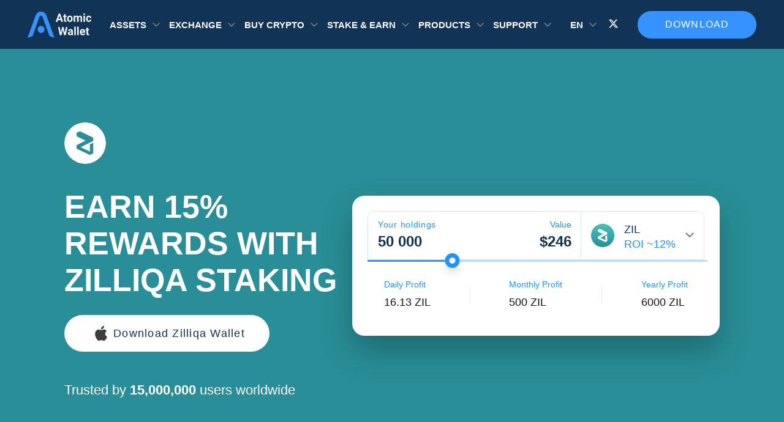

--- FILE ---
content_type: text/html; charset=UTF-8
request_url: https://atomicwallet.io/zilliqa-staking
body_size: 14622
content:
<!doctype html><html class="banner-simple-closed" lang="en"><head><style> body { font-family: "Roboto", "Open Sans", sans-serif; } [class^="icon-"], [class*=" icon-"] { -xv-speak: none; font-style: normal; font-weight: normal; font-variant: normal; text-transform: none; line-height: 0; font-size: 3em; background-clip: text !important; -webkit-background-clip: text !important; -webkit-text-fill-color: transparent !important; -webkit-font-smoothing: antialiased; -moz-osx-font-smoothing: grayscale; padding: 1px; } .bg-index { background: linear-gradient(84.48deg, #1e7ae6 0%, #2fa5f1 100%); } .icon-pol, .bg-pol { background: #5e31eb; } .icon-erc20 , .bg-erc20 { background: linear-gradient(to bottom, #e7f8ff 0%, #627eea 100%); } .icon-busd , .bg-busd{ background: linear-gradient(180deg, #F9C31B 0%, #D5A50F 107.19%); } .icon-aave , .bg-aave, .icon-lend , .bg-lend { background: linear-gradient(180deg, #31ABBC -10.77%, #A74B95 100%); } .icon-band , .bg-band { background: linear-gradient(71.57deg, #0E9DE5 22.5%, #26DB8D 74.42%); } .icon-dot , .bg-dot { background: linear-gradient(to bottom,#E6007A 0%,#E6007A 100%) } .icon-algo , .bg-algo { background: linear-gradient(180deg, #E4E4E4 0%, #AAAAAA 100%); } .icon-kmd , .bg-kmd { background: linear-gradient(to bottom, #00ECD5 0%, #1B456F 100%); } .icon-xmr , .bg-xmr { background: linear-gradient(to bottom, #ef7d48 0%, #fd6709 100%); } .icon-zil, .bg-zil { background: linear-gradient(to bottom, #49c1bf 0%, #298e97 100%); } .icon-xtz , .bg-xtz { background: linear-gradient(to bottom, #888 0%, #8a8a8a 100%); } .icon-xrp , .bg-xrp { background: linear-gradient(to bottom, #52b3ff 0%, #2989d8 100%); } .icon-usdc , .bg-usdc { background: linear-gradient(to bottom, #3998FF 0%, #2775CA 100%); } .icon-trx , .bg-trx { background: linear-gradient(to bottom, #fc2d38 0%, #a50009 100%); } .icon-sol, .bg-sol { background: linear-gradient(to bottom, #12F0B3 0%, #C44BE5 100%); } .icon-monad, .bg-monad { background: #836ef9; } .icon-mon, .bg-mon { background: #836ef9; } .icon-mkr , .bg-mkr { background: linear-gradient(to bottom, #1abc9c 0%, #546979 100%); } .icon-ltc , .bg-ltc { background: linear-gradient(to bottom, #888 0%, #848484 100%); } .icon-eth , .bg-eth { background: linear-gradient(to bottom, #00a5f1 0%, #627eea 100%); } .icon-near , .bg-near { background: linear-gradient(to bottom, #DCD7FF 0%, #9B92D4 100%); } .icon-doge , .bg-doge { background: #fecb04; } .icon-dash , .bg-dash { background: linear-gradient(to bottom, #6ac1ff 0%, #2677ba 100%); } .icon-btc , .bg-btc { background: linear-gradient(to bottom, #ffa639 0%, #f76a1a 100%); } .icon-bsv , .bg-bsv { background: linear-gradient(to bottom, #ffd84b 0%, #8a7407 100%); } .icon-bnb , .bg-bnb { background: linear-gradient(to bottom, #f8d175 0%, #f4c148 100%); } .icon-awc , .bg-awc { background: linear-gradient(to bottom, #F8D175 0%, #F4C148 100%); } .icon-ada , .bg-ada { background: linear-gradient(to bottom, #388cff 0%, #096df3 100%); } .icon-eos , .bg-eos { background: linear-gradient(to bottom, #65ccfb 0%, #f5823e 100%); } .icon-ethos , .bg-ethos { background: linear-gradient(to bottom, #00ffbb 0%, #00cfab 100%); } .icon-ftm , .bg-ftm { background-color: #4270fe; } .icon-icx , .bg-icx { background: linear-gradient(to bottom, #8beeca 0%, #1fc5c9 100%); } .icon-iota , .bg-iota { background: linear-gradient(to bottom, #DCD7FF 0%, #9B92D4 100%); } .icon-lrc , .bg-lrc { background: linear-gradient(to bottom, #fff 0%, #8785ff 100%); } .icon-lstr , .bg-lstr { background: linear-gradient(to bottom, #d600ff 0%, #7300ff 100%); } .icon-trump, .bg-trump { background: linear-gradient(to bottom, #3B3D4C 0%, #21222A 100%); } .icon-melania, .bg-melania { background: linear-gradient(to bottom, #3B3D4C 0%, #21222A 100%); } .icon-lunc , .bg-lunc { background: linear-gradient(to bottom, #FED823 0%, #FD6E00 100%); } .icon-nft, .bg-nft, .icon-NFT, .bg-NFT { background: linear-gradient(to bottom, #00A5B9 0%, #02CC9F 100%); } .icon-osmo , .bg-osmo { background: linear-gradient(to bottom, #CE01CE 0%, #400DE2 100%); } .icon-shib , .bg-shib { background: linear-gradient(to bottom, #FFA409 0%, #F00500 100%); } .icon-theta , .bg-theta { background: linear-gradient(to bottom, #2ee4be 0%, #2ab8e6 100%); } .icon-usdt , .bg-usdt { background: linear-gradient(to bottom, #2dca91 0%, #26a17b 100%); } .icon-vet , .bg-vet { background: linear-gradient(to bottom, #41d4fc 0%, #15bdff 100%); } .icon-xlm , .bg-xlm { background: linear-gradient(to bottom, #828282 0%, #000000 100%); } .icon-kin , .bg-kin { background: linear-gradient(to bottom, #C05AFF 0%, #7A00E7 100%); } .icon-lsk , .bg-lsk { background: linear-gradient(to bottom, #084591 0%, #8785FF 100%); } .icon-nem, .icon-xem, .bg-xem, .bg-nem { background: linear-gradient(to bottom, #FFAD00 0%, #00D5C3 100%); } .icon-matic, .bg-matic { background: linear-gradient(to bottom, #2BBDF7 0%, #2B6DEF 100%); } .icon-usds { background: linear-gradient(to bottom, #5C90E8 0%, #1F56B2 100%); } .icon-vtho , .bg-vtho { background: linear-gradient(to bottom, #4BD7FD 0%, #0799D2 100%); } .icon-awc-986 , .bg-awc-986 { background: linear-gradient(to bottom, #f8d175 0%, #f4c148 100%); } .icon-ont , .bg-ont { background: linear-gradient(to bottom, #58A9FF 0%, #2B85E3 100%); } .icon-atom , .bg-atom { background: linear-gradient(to bottom, #c7c7c7 0%, #8785FF 100%); } .icon-bnbTokenDefault , .bg-bnbTokenDefault { background: linear-gradient(to bottom, #f8d175 0%, #f4c148 100%); } .icon-hbar , .bg-hbar { background: linear-gradient(180deg, #F3F3F3 0%, #8F8DFF 100%); } .icon-kava, .bg-kava { background: linear-gradient(180deg, #FF444E 0%, #EF1D28 100%); } .icon-ton, .bg-ton { background: #0098eb; } .icon-bonk, .bg-bonk { background: #fb6d03; } </style><style> .splide__list{ min-height: 400px; } </style><meta name="p:domain_verify" content="b1ad770283983762fb5e713765badb18"/><meta charset="utf-8"><meta name="viewport" content="width=device-width, initial-scale=1.0, maximum-scale=5.0, user-scalable=yes"><meta name="theme-color" content="#113355"><link rel="alternate" hreflang="ru" href="https://atomicwallet.io/ru/zilliqa-staking"/><link rel="alternate" hreflang="nl" href="https://atomicwallet.io/nl/zilliqa-staking"/><link rel="alternate" hreflang="it" href="https://atomicwallet.io/it/zilliqa-staking"/><link rel="alternate" hreflang="es" href="https://atomicwallet.io/es/zilliqa-staking"/><link rel="alternate" hreflang="tr" href="https://atomicwallet.io/tr/zilliqa-staking"/><link rel="alternate" hreflang="de" href="https://atomicwallet.io/de/zilliqa-staking"/><link rel="alternate" hreflang="en" href="https://atomicwallet.io/zilliqa-staking"/><link rel="alternate" hreflang="x-default" href="https://atomicwallet.io/zilliqa-staking" /><link rel="canonical" href="https://atomicwallet.io/zilliqa-staking"/><link rel="icon" type="image/png" href="/images/logo.ico"><link rel="preload" as="style" href="/assets/staking-template.css"/><link rel="stylesheet" type="text/css" href="/assets/staking-template.css"/><title>Zilliqa (ZIL) Staking Guide + Calculator</title><meta name="description" content="Stake your Zilliqa (ZIL) and earn up to 16% rewards in the Atomic Wallet interface. Check detailed Guide on Decentralized Zero-fee staking"><meta name="keywords" content="Zilliqa (ZIL) Staking Guide + Calculator"><meta name="twitter:title" content="Zilliqa (ZIL) Staking Guide + Calculator"><meta name="twitter:description" content="Stake your Zilliqa (ZIL) and earn up to 16% rewards in the Atomic Wallet interface. Check detailed Guide on Decentralized Zero-fee staking"><meta name="twitter:card" content="summary_large_image"><meta name="twitter:image" content="https://atomicwallet.io/images/staking/zilliqa-staking-snippet.png"><script> if ( !!sessionStorage.getItem('banner-simple-isclosed') ) document.documentElement.classList.add('banner-simple-closed') </script><script async defer type="application/ld+json">{ "@context": "http://schema.org", "@type": "SoftwareApplication", "name": "Atomic Wallet", "operatingSystem": "WINDOWS, OSX, IOS, ANDROID", "applicationCategory": "http://schema.org/FinanceApplication", "downloadUrl": "https://atomicwallet.io", "aggregateRating": { "@type": "AggregateRating", "ratingValue": "4.3", "ratingCount": "39755" }, "offers": { "@type": "Offer", "price": "0", "priceCurrency": "USD" } }</script><script async defer type="application/ld+json">{ "@context": "http://schema.org", "@type": "Article", "name": "Atomic Wallet", "@id": "https://atomicwallet.io/zilliqa-staking#article", "url": "https://atomicwallet.io/zilliqa-staking", "inLanguage": "en", "mainEntityOfPage": "https://atomicwallet.io/zilliqa-staking", "headline": "Zilliqa (ZIL) Staking Guide + Calculator", "description": "Stake your Zilliqa (ZIL) and earn up to 16% rewards in the Atomic Wallet interface. Check detailed Guide on Decentralized Zero-fee staking","keywords": "Zilliqa (ZIL) Staking Guide + Calculator", "datePublished": "2020-02-13T16:53:02+03:00", "dateModified": "2026-01-20T16:23:37.975Z", "author": { "@type": "Person", "name": "admin", "description": "", "url": "https://atomicwallet.io/author/admin", "sameAs": [], "image": { "@type": "ImageObject", "url": "http://2.gravatar.com/avatar/e820bb4aba5ad74c5a6ff1aca16641f6?s=96&d=mm&r=g", "height": 96, "width": 96 } }, "publisher": { "@type": "Organization", "name": "Atomic Wallet", "logo": { "@type": "ImageObject", "url": "https://atomicwallet.io/images/logo.svg", "width": 116, "height": 48 } } } </script></head><body><!-- Google Tag Manager (noscript) --><noscript><iframe src="https://www.googletagmanager.com/ns.html?id=GTM-KBC3CH8" height="0" width="0" style="display:none;visibility:hidden"></iframe></noscript><!-- End Google Tag Manager (noscript) --><picture class="banner-simple"><source srcset="/images/banner-header/3840x140.webp" media="(min-width: 1300px)" ><source srcset="/images/banner-header/1800x140.webp" media="(min-width: 768px)" ><img src="/images/banner-header/1536x140.webp" alt="Download Atomic Wallet" data-mark="Atomic Predictions 1" ><button class="banner-simple__close" aria-label="Close banner"></button></picture><header id="header" class="header"><div class="container"><div class="header-row"><div class="header-col header-col-logo"><div class="logo"><a href="/ " ><img src="/images/logo.svg" alt="site-logo" width="104px" height="44px"></a></div></div><div class="for-mobile"></div><div class="header-col header-col-menu"><div class="dropdown"><div class="dropdown__value"> Assets </div><div class="dropdown__body"><div class="dropdown__list"><ul class="dropdown__list-items "><li><a aria-label="it is a link to /bitcoin-wallet"   href="/bitcoin-wallet" class="dropdown-item"><i class="dropdown-item__icon icon icon-btc"></i><span class="dropdown-item__name ">Bitcoin</span></a></li><li><a aria-label="it is a link to /monero-wallet"   href="/monero-wallet" class="dropdown-item"><i class="dropdown-item__icon icon icon-xmr"></i><span class="dropdown-item__name ">Monero</span></a></li><li><a aria-label="it is a link to /solana-wallet"   href="/solana-wallet" class="dropdown-item"><i class="dropdown-item__icon icon icon-sol"></i><span class="dropdown-item__name ">Solana</span></a></li><li><a aria-label="it is a link to /ethereum-wallet"   href="/ethereum-wallet" class="dropdown-item"><i class="dropdown-item__icon icon icon-eth"></i><span class="dropdown-item__name ">Ethereum</span></a></li><li><a aria-label="it is a link to /tether-usdt-wallet"   href="/tether-usdt-wallet" class="dropdown-item"><i class="dropdown-item__icon icon icon-usdt"></i><span class="dropdown-item__name ">Tether</span></a></li><li><a aria-label="it is a link to /xrp-wallet"   href="/xrp-wallet" class="dropdown-item"><i class="dropdown-item__icon icon icon-xrp"></i><span class="dropdown-item__name ">XRP</span></a></li><li><a aria-label="it is a link to /cardano-wallet"   href="/cardano-wallet" class="dropdown-item"><i class="dropdown-item__icon icon icon-ada"></i><span class="dropdown-item__name ">Cardano</span></a></li><li><a aria-label="it is a link to /algorand-wallet"   href="/algorand-wallet" class="dropdown-item"><i class="dropdown-item__icon icon icon-algo"></i><span class="dropdown-item__name ">Algorand</span></a></li><li><a aria-label="it is a link to /theta-wallet"   href="/theta-wallet" class="dropdown-item"><i class="dropdown-item__icon icon icon-theta"></i><span class="dropdown-item__name ">Theta</span></a></li><li><a aria-label="it is a link to /dogecoin-wallet"   href="/dogecoin-wallet" class="dropdown-item"><i class="dropdown-item__icon icon icon-doge"></i><span class="dropdown-item__name ">Dogecoin</span></a></li><li><a aria-label="it is a link to /near-wallet"   href="/near-wallet" class="dropdown-item"><i class="dropdown-item__icon icon icon-near"></i><span class="dropdown-item__name ">Near</span></a></li><li><a aria-label="it is a link to /fantom-ftm-wallet"   href="/fantom-ftm-wallet" class="dropdown-item"><i class="dropdown-item__icon icon icon-ftm"></i><span class="dropdown-item__name ">Fantom</span></a></li><li><a aria-label="it is a link to /litecoin-wallet"   href="/litecoin-wallet" class="dropdown-item"><i class="dropdown-item__icon icon icon-ltc"></i><span class="dropdown-item__name ">Litecoin</span></a></li><li><a aria-label="it is a link to /polygon-wallet"   href="/polygon-wallet" class="dropdown-item"><i class="dropdown-item__icon icon icon-pol"></i><span class="dropdown-item__name ">Polygon</span></a></li><li><a aria-label="it is a link to /tezos-wallet"   href="/tezos-wallet" class="dropdown-item"><i class="dropdown-item__icon icon icon-xtz"></i><span class="dropdown-item__name ">Tezos</span></a></li><li><a aria-label="it is a link to /nft-wallet"   href="/nft-wallet" class="dropdown-item"><i class="dropdown-item__icon icon icon-nft"></i><span class="dropdown-item__name ">NFT Wallet</span></a></li><li><a aria-label="it is a link to /avalanche-wallet"   href="/avalanche-wallet" class="dropdown-item"><i class="dropdown-item__icon icon icon-avax"></i><span class="dropdown-item__name ">Avalanche</span></a></li><li><a aria-label="it is a link to /bnb-wallet"   href="/bnb-wallet" class="dropdown-item"><i class="dropdown-item__icon icon icon-bnb"></i><span class="dropdown-item__name ">BNB</span></a></li><li><a aria-label="it is a link to /tron-wallet"   href="/tron-wallet" class="dropdown-item"><i class="dropdown-item__icon icon icon-trx"></i><span class="dropdown-item__name ">Tron</span></a></li><li><a aria-label="it is a link to /hedera-wallet"   href="/hedera-wallet" class="dropdown-item"><i class="dropdown-item__icon icon icon-hbar"></i><span class="dropdown-item__name ">Hedera</span></a></li><li><a aria-label="it is a link to /bitcoin-cash-wallet"   href="/bitcoin-cash-wallet" class="dropdown-item"><i class="dropdown-item__icon icon icon-bch"></i><span class="dropdown-item__name ">Bitcoin Cash</span></a></li><li><a aria-label="it is a link to /stellar-wallet"   href="/stellar-wallet" class="dropdown-item"><i class="dropdown-item__icon icon icon-xlm"></i><span class="dropdown-item__name ">Stellar</span></a></li><li><a aria-label="it is a link to /sui-wallet"   href="/sui-wallet" class="dropdown-item"><i class="dropdown-item__icon icon icon-sui"></i><span class="dropdown-item__name ">Sui</span></a></li></ul><a href="/prices" class="dropdown__list-link" target="_blank">All Assets</a></div></div></div><div class="dropdown"><div class="dropdown__value"> Exchange </div><div class="dropdown__body"><div class="dropdown__list"><ul class="dropdown__list-items dropdown__list-items--exchange"><li><a aria-label="it is a link to /btc-to-eth-exchange"   href="/btc-to-eth-exchange" class="dropdown-item"><i class="dropdown-item__icon icon dropdown-item__icon--pair icon-btc"></i><i class="dropdown-item__icon icon dropdown-item__icon--pair icon-eth"></i><span class="dropdown-item__name ">BTC to ETH</span></a></li><li><a aria-label="it is a link to /usdt-to-btc-exchange"   href="/usdt-to-btc-exchange" class="dropdown-item"><i class="dropdown-item__icon icon dropdown-item__icon--pair icon-usdt"></i><i class="dropdown-item__icon icon dropdown-item__icon--pair icon-btc"></i><span class="dropdown-item__name ">USDT to BTC</span></a></li><li><a aria-label="it is a link to /btc-to-xmr-exchange"   href="/btc-to-xmr-exchange" class="dropdown-item"><i class="dropdown-item__icon icon dropdown-item__icon--pair icon-btc"></i><i class="dropdown-item__icon icon dropdown-item__icon--pair icon-xmr"></i><span class="dropdown-item__name ">BTC to XMR</span></a></li><li><a aria-label="it is a link to /xrp-to-btc-exchange"   href="/xrp-to-btc-exchange" class="dropdown-item"><i class="dropdown-item__icon icon dropdown-item__icon--pair icon-xrp"></i><i class="dropdown-item__icon icon dropdown-item__icon--pair icon-btc"></i><span class="dropdown-item__name ">XRP to BTC</span></a></li><li><a aria-label="it is a link to /bnb-to-btc-exchange"   href="/bnb-to-btc-exchange" class="dropdown-item"><i class="dropdown-item__icon icon dropdown-item__icon--pair icon-bnb"></i><i class="dropdown-item__icon icon dropdown-item__icon--pair icon-btc"></i><span class="dropdown-item__name ">BNB to BTC</span></a></li><li><a aria-label="it is a link to /btc-to-usdt-exchange"   href="/btc-to-usdt-exchange" class="dropdown-item"><i class="dropdown-item__icon icon dropdown-item__icon--pair icon-btc"></i><i class="dropdown-item__icon icon dropdown-item__icon--pair icon-usdt"></i><span class="dropdown-item__name ">BTC to USDT</span></a></li><li><a aria-label="it is a link to /btc-to-bnb-exchange"   href="/btc-to-bnb-exchange" class="dropdown-item"><i class="dropdown-item__icon icon dropdown-item__icon--pair icon-btc"></i><i class="dropdown-item__icon icon dropdown-item__icon--pair icon-bnb"></i><span class="dropdown-item__name ">BTC to BNB</span></a></li><li><a aria-label="it is a link to /btc-to-trx-exchange"   href="/btc-to-trx-exchange" class="dropdown-item"><i class="dropdown-item__icon icon dropdown-item__icon--pair icon-btc"></i><i class="dropdown-item__icon icon dropdown-item__icon--pair icon-trx"></i><span class="dropdown-item__name ">BTC to TRX</span></a></li><li><a aria-label="it is a link to /btc-to-ltc-exchange"   href="/btc-to-ltc-exchange" class="dropdown-item"><i class="dropdown-item__icon icon dropdown-item__icon--pair icon-btc"></i><i class="dropdown-item__icon icon dropdown-item__icon--pair icon-ltc"></i><span class="dropdown-item__name ">BTC to LTC</span></a></li><li><a aria-label="it is a link to /btc-to-wbtc-exchange"   href="/btc-to-wbtc-exchange" class="dropdown-item"><i class="dropdown-item__icon icon dropdown-item__icon--pair icon-btc"></i><i class="dropdown-item__icon icon dropdown-item__icon--pair icon-wbtc"></i><span class="dropdown-item__name ">BTC to WBTC</span></a></li><li><a aria-label="it is a link to /doge-to-usdt-exchange"   href="/doge-to-usdt-exchange" class="dropdown-item"><i class="dropdown-item__icon icon dropdown-item__icon--pair icon-doge"></i><i class="dropdown-item__icon icon dropdown-item__icon--pair icon-usdt"></i><span class="dropdown-item__name ">DOGE to USDT</span></a></li><li><a aria-label="it is a link to /btc-to-bch-exchange"   href="/btc-to-bch-exchange" class="dropdown-item"><i class="dropdown-item__icon icon dropdown-item__icon--pair icon-btc"></i><i class="dropdown-item__icon icon dropdown-item__icon--pair icon-bch"></i><span class="dropdown-item__name ">BTC to BCH</span></a></li><li><a aria-label="it is a link to /btc-to-zec-exchange"   href="/btc-to-zec-exchange" class="dropdown-item"><i class="dropdown-item__icon icon dropdown-item__icon--pair icon-btc"></i><i class="dropdown-item__icon icon dropdown-item__icon--pair icon-zec"></i><span class="dropdown-item__name ">BTC to ZEC</span></a></li></ul></div></div></div><div class="dropdown"><div class="dropdown__value"> Buy crypto </div><div class="dropdown__body"><div class="dropdown__list"><ul class="dropdown__list-items "><li><a aria-label="it is a link to /buy-bitcoin"   href="/buy-bitcoin" class="dropdown-item"><i class="dropdown-item__icon icon icon-btc"></i><span class="dropdown-item__name ">Bitcoin</span></a></li><li><a aria-label="it is a link to /buy-ethereum"   href="/buy-ethereum" class="dropdown-item"><i class="dropdown-item__icon icon icon-eth"></i><span class="dropdown-item__name ">Ethereum</span></a></li><li><a aria-label="it is a link to /buy-tether-usd"   href="/buy-tether-usd" class="dropdown-item"><i class="dropdown-item__icon icon icon-usdt"></i><span class="dropdown-item__name ">Tether</span></a></li><li><a aria-label="it is a link to /buy-xrp"   href="/buy-xrp" class="dropdown-item"><i class="dropdown-item__icon icon icon-xrp"></i><span class="dropdown-item__name ">XRP</span></a></li><li><a aria-label="it is a link to /buy-solana"   href="/buy-solana" class="dropdown-item"><i class="dropdown-item__icon icon icon-sol"></i><span class="dropdown-item__name ">Solana</span></a></li><li><a aria-label="it is a link to /buy-cardano"   href="/buy-cardano" class="dropdown-item"><i class="dropdown-item__icon icon icon-ada"></i><span class="dropdown-item__name ">Cardano</span></a></li><li><a aria-label="it is a link to /buy-monero"   href="/buy-monero" class="dropdown-item"><i class="dropdown-item__icon icon icon-xmr"></i><span class="dropdown-item__name ">Monero</span></a></li><li><a aria-label="it is a link to /buy-dogecoin"   href="/buy-dogecoin" class="dropdown-item"><i class="dropdown-item__icon icon icon-doge"></i><span class="dropdown-item__name ">Dogecoin</span></a></li><li><a aria-label="it is a link to /buy-shiba-inu"   href="/buy-shiba-inu" class="dropdown-item"><i class="dropdown-item__icon icon icon-shib"></i><span class="dropdown-item__name ">Shiba Inu</span></a></li><li><a aria-label="it is a link to /buy-bitcoin-cash"   href="/buy-bitcoin-cash" class="dropdown-item"><i class="dropdown-item__icon icon icon-bch"></i><span class="dropdown-item__name ">Bitcoin Cash</span></a></li><li><a aria-label="it is a link to /buy-binance-coin"   href="/buy-binance-coin" class="dropdown-item"><i class="dropdown-item__icon icon icon-bnb"></i><span class="dropdown-item__name ">BNB</span></a></li><li><a aria-label="it is a link to /buy-usd-coin"   href="/buy-usd-coin" class="dropdown-item"><i class="dropdown-item__icon icon icon-usdc"></i><span class="dropdown-item__name ">USDC</span></a></li><li><a aria-label="it is a link to /buy-litecoin"   href="/buy-litecoin" class="dropdown-item"><i class="dropdown-item__icon icon icon-ltc"></i><span class="dropdown-item__name ">Litecoin</span></a></li><li><a aria-label="it is a link to /buy-tron"   href="/buy-tron" class="dropdown-item"><i class="dropdown-item__icon icon icon-trx"></i><span class="dropdown-item__name ">Tron</span></a></li><li><a aria-label="it is a link to /buy-hedera"   href="/buy-hedera" class="dropdown-item"><i class="dropdown-item__icon icon icon-hbar"></i><span class="dropdown-item__name ">Hedera</span></a></li><li><a aria-label="it is a link to /buy-pepe"   href="/buy-pepe" class="dropdown-item"><i class="dropdown-item__icon icon  icon-pepe"></i><span class="dropdown-item__name ">Pepe</span></a></li><li><a aria-label="it is a link to /buy-kaspa"   href="/buy-kaspa" class="dropdown-item"><i class="dropdown-item__icon icon icon-kas"></i><span class="dropdown-item__name ">Kaspa</span></a></li><li><a aria-label="it is a link to /buy-dash"   href="/buy-dash" class="dropdown-item"><i class="dropdown-item__icon icon icon-dash"></i><span class="dropdown-item__name ">Dash</span></a></li><li><a aria-label="it is a link to /buy-uniswap"   href="/buy-uniswap" class="dropdown-item"><i class="dropdown-item__icon icon icon-uni"></i><span class="dropdown-item__name ">Uniswap</span></a></li><li><a aria-label="it is a link to /buy-stellar"   href="/buy-stellar" class="dropdown-item"><i class="dropdown-item__icon icon icon-xlm"></i><span class="dropdown-item__name ">Stellar</span></a></li><li><a aria-label="it is a link to /buy-avalanche"   href="/buy-avalanche" class="dropdown-item"><i class="dropdown-item__icon icon icon-avax"></i><span class="dropdown-item__name ">Avalanche</span></a></li><li><a aria-label="it is a link to /buy-polkadot"   href="/buy-polkadot" class="dropdown-item"><i class="dropdown-item__icon icon icon-dot"></i><span class="dropdown-item__name ">Polkadot</span></a></li></ul><a href="/buy-crypto" class="dropdown__list-link" target="_blank">Buy Crypto</a></div></div></div><div class="dropdown"><div class="dropdown__value"> Stake &amp; Earn </div><div class="dropdown__body"><div class="dropdown__list"><ul class="dropdown__list-items "><li><a aria-label="it is a link to /ethereum-staking"   href="/ethereum-staking" class="dropdown-item"><i class="dropdown-item__icon icon icon-eth"></i><span class="dropdown-item__name ">Ethereum</span></a></li><li><a aria-label="it is a link to /solana-staking"   href="/solana-staking" class="dropdown-item"><i class="dropdown-item__icon icon icon-sol"></i><span class="dropdown-item__name ">Solana</span></a></li><li><a aria-label="it is a link to /cardano-staking"   href="/cardano-staking" class="dropdown-item"><i class="dropdown-item__icon icon icon-ada"></i><span class="dropdown-item__name ">Cardano</span></a></li><li><a aria-label="it is a link to /kava-staking"   href="/kava-staking" class="dropdown-item"><i class="dropdown-item__icon icon icon-kava"></i><span class="dropdown-item__name ">Kava</span></a></li><li><a aria-label="it is a link to /polygon-matic-staking"   href="/polygon-matic-staking" class="dropdown-item"><i class="dropdown-item__icon icon icon-pol"></i><span class="dropdown-item__name ">Polygon</span></a></li><li><a aria-label="it is a link to /near-staking"   href="/near-staking" class="dropdown-item"><i class="dropdown-item__icon icon icon-near"></i><span class="dropdown-item__name ">Near</span></a></li><li><a aria-label="it is a link to /zilliqa-staking"   href="/zilliqa-staking" class="dropdown-item"><i class="dropdown-item__icon icon icon-zil"></i><span class="dropdown-item__name ">Zilliqa</span></a></li><li><a aria-label="it is a link to /cosmos-atom-staking"   href="/cosmos-atom-staking" class="dropdown-item"><i class="dropdown-item__icon icon icon-atom"></i><span class="dropdown-item__name ">Cosmos</span></a></li><li><a aria-label="it is a link to /tezos-staking"   href="/tezos-staking" class="dropdown-item"><i class="dropdown-item__icon icon icon-xtz"></i><span class="dropdown-item__name ">Tezos</span></a></li><li><a aria-label="it is a link to /tron-trx-staking"   href="/tron-trx-staking" class="dropdown-item"><i class="dropdown-item__icon icon icon-trx"></i><span class="dropdown-item__name ">Tron</span></a></li></ul><a href="/staking" class="dropdown__list-link" target="_blank">All Assets</a></div></div></div><div class="dropdown"><div class="dropdown__value"> Products </div><div class="dropdown__body"><div class="dropdown__list"><ul class="dropdown__list-items "><li><a aria-label="it is a link to /downloads"   href="/downloads" class="dropdown-item"><i class="dropdown-item__icon sprite-mobile-wallet"></i><span class="dropdown-item__name ">Mobile Wallet</span></a></li><li><a aria-label="it is a link to /downloads"   href="/downloads" class="dropdown-item"><i class="dropdown-item__icon sprite-desktop-wallet"></i><span class="dropdown-item__name ">Desktop Wallet</span></a></li><li><a aria-label="it is a link to /web3-wallet"   href="/web3-wallet" class="dropdown-item"><i class="dropdown-item__icon sprite-web3-wallet"></i><span class="dropdown-item__name ">Web3 Wallet</span></a></li><li><a aria-label="it is a link to /buy-gift-cards-with-crypto"   href="/buy-gift-cards-with-crypto" class="dropdown-item"><i class="dropdown-item__icon sprite-gift-cards-icon"></i><span class="dropdown-item__name ">Gift Cards</span></a></li><li><a aria-label="it is a link to /dapps"   href="/dapps" class="dropdown-item"><i class="dropdown-item__icon sprite-dapps"></i><span class="dropdown-item__name ">DApps Store</span></a></li><li><a aria-label="it is a link to https://sigmabrowser.com/?utm_source=atomicwallet&amp;utm_medium=product_list&amp;utm_campaign=atomicwallet_product_list" target=&quot;_blank&quot;  href="https://sigmabrowser.com/?utm_source=atomicwallet&amp;utm_medium=product_list&amp;utm_campaign=atomicwallet_product_list" class="dropdown-item"><i class="dropdown-item__icon sprite-sigma-browser"></i><span class="dropdown-item__name dropdown-item__name--external">Private AI Browser</span></a></li><li><a aria-label="it is a link to https://atomicmail.io?utm_source=atomicwallet&amp;utm_medium=header_products" target=&quot;_blank&quot;  href="https://atomicmail.io?utm_source=atomicwallet&amp;utm_medium=header_products" class="dropdown-item"><i class="dropdown-item__icon sprite-atomicmail-logo"></i><span class="dropdown-item__name dropdown-item__name--external">Secure Email</span></a></li><li><a aria-label="it is a link to https://starcheck.io/?utm_source=atomicwallet" target=&quot;_blank&quot;  href="https://starcheck.io/?utm_source=atomicwallet" class="dropdown-item"><i class="dropdown-item__icon sprite-aml-logo"></i><span class="dropdown-item__name dropdown-item__name--external">AML Software</span></a></li></ul><a href="/downloads" class="dropdown__list-link" target="_blank">Download</a></div></div></div><div class="dropdown"><div class="dropdown__value"> SUPPORT </div><div class="dropdown__body"><div class="dropdown__list"><ul class="dropdown__list-items "><li><a aria-label="it is a link to /support"   href="/support" class="dropdown-item"><i class="dropdown-item__icon sprite-support"></i><span class="dropdown-item__name ">Contact Support</span></a></li><li><a aria-label="it is a link to https://support.atomicwallet.io"   href="https://support.atomicwallet.io" class="dropdown-item"><i class="dropdown-item__icon sprite-knowledge"></i><span class="dropdown-item__name ">Knowledge Base</span></a></li><li><a aria-label="it is a link to /blog"   href="/blog" class="dropdown-item"><i class="dropdown-item__icon sprite-blog"></i><span class="dropdown-item__name ">Blog</span></a></li></ul></div><div class="dropdown__list"><ul class="dropdown__list-items "><li><a aria-label="it is a link to /academy"   href="/academy" class="dropdown-item"><i class="dropdown-item__icon sprite-academy"></i><span class="dropdown-item__name ">Academy</span></a></li><li><a aria-label="it is a link to /academy/articles/crypto-wallet"   href="/academy/articles/crypto-wallet" class="dropdown-item"><i class="dropdown-item__icon sprite-blog"></i><span class="dropdown-item__name ">What is a Crypto Wallet</span></a></li><li><a aria-label="it is a link to /academy/articles/top-10-altcoins"   href="/academy/articles/top-10-altcoins" class="dropdown-item"><i class="dropdown-item__icon sprite-blog"></i><span class="dropdown-item__name ">Top 10 Altcoins in 2024</span></a></li><li><a aria-label="it is a link to https://atomicwallet.io/academy/articles/best-monero-wallet"   href="https://atomicwallet.io/academy/articles/best-monero-wallet" class="dropdown-item"><i class="dropdown-item__icon sprite-blog"></i><span class="dropdown-item__name ">6 Best Monero Wallets 2024</span></a></li><li><a aria-label="it is a link to https://atomicwallet.io/academy/articles/best-solana-wallet"   href="https://atomicwallet.io/academy/articles/best-solana-wallet" class="dropdown-item"><i class="dropdown-item__icon sprite-blog"></i><span class="dropdown-item__name ">5 Best Solana Wallets</span></a></li><li><a aria-label="it is a link to https://atomicwallet.io/academy/articles/should-i-stake-my-ethereum"   href="https://atomicwallet.io/academy/articles/should-i-stake-my-ethereum" class="dropdown-item"><i class="dropdown-item__icon sprite-blog"></i><span class="dropdown-item__name ">To Stake or Not to Stake</span></a></li></ul></div></div></div><div class="for-tablet"><div class="dropdown lang-dropdown"><div class="dropdown__value" data-lang="en" title="English"> en </div><div class="dropdown__body"><ul class="dropdown__list"><li class="dropdown__lang"><div data-link="/es" class="dropdown-item"><i class="dropdown-item__icon"><img class="lozad" data-src="/images/flags/es.png" alt="flag"></i><span data-lang="es" class="dropdown-item__name">Español</span></div></li><li class="dropdown__lang"><div data-link="/ru" class="dropdown-item"><i class="dropdown-item__icon"><img class="lozad" data-src="/images/flags/ru.png" alt="flag"></i><span data-lang="ru" class="dropdown-item__name">Русский</span></div></li><li class="dropdown__lang"><div data-link="/nl" class="dropdown-item"><i class="dropdown-item__icon"><img class="lozad" data-src="/images/flags/nl.png" alt="flag"></i><span data-lang="nl" class="dropdown-item__name">Dutch</span></div></li><li class="dropdown__lang"><div data-link="/de" class="dropdown-item"><i class="dropdown-item__icon"><img class="lozad" data-src="/images/flags/de.png" alt="flag"></i><span data-lang="de" class="dropdown-item__name">Deutsch</span></div></li><li class="dropdown__lang"><div data-link="/fr" class="dropdown-item"><i class="dropdown-item__icon"><img class="lozad" data-src="/images/flags/fr.png" alt="flag"></i><span data-lang="fr" class="dropdown-item__name">Français</span></div></li><li class="dropdown__lang"><div data-link="/tr" class="dropdown-item"><i class="dropdown-item__icon"><img class="lozad" data-src="/images/flags/tr.png" alt="flag"></i><span data-lang="tr" class="dropdown-item__name">Türkçу</span></div></li><li class="dropdown__lang"><div data-link="/it" class="dropdown-item"><i class="dropdown-item__icon"><img class="lozad" data-src="/images/flags/it.png" alt="flag"></i><span data-lang="it" class="dropdown-item__name">Italiano</span></div></li><li class="dropdown__lang"><div data-link="/pt-br" class="dropdown-item"><i class="dropdown-item__icon"><img class="lozad" data-src="/images/flags/pt-br.png" alt="flag"></i><span data-lang="pt-br" class="dropdown-item__name">Português</span></div></li></ul></div></div><div class="for-tablet__bottom"><div class="mobile-platforms"><a aria-label="Download wallet for android" href="https://play.google.com/store/apps/details?id=io.atomicwallet&amp;hl=en&amp;gl=US" class="mobile-item platform" data-download="android" target = "_blank"><div class="mobile-item__logo"><img height="42" width="131" src="/images/download/google-play-icon.svg" alt=""></div></a><a aria-label="Download wallet for ios" href="https://apps.apple.com/app/atomic-wallet/id1478257827" class="mobile-item platform" data-download="ios" target = "_blank"><div class="mobile-item__logo"><img height="42" width="131" src="/images/download/appstore-icon.svg" alt=""></div></a><button aria-label="Download wallet for android-apk" data-download-link="https://releases.atomicwallet.io/download/latest-android.txt" class="mobile-item platform" data-download="android-apk"><div class="mobile-item__logo"><img height="61" width="130" src="/images/download/DownloadAPK.svg" alt=""></div></button><a aria-label="Download wallet for chrome" href="https://chromewebstore.google.com/detail/atomic-wallet/gjnckgkfmgmibbkoficdidcljeaaaheg" class="mobile-item platform" data-download="chrome" target = "_blank"><div class="mobile-item__logo"><img height="42" width="131" src="/images/download/chrome-extension-blue.svg" alt=""></div></a></div><ul class="social-links-2"><li><div class="hidden-link" data-link="https://x.com/atomicwallet"><img src="/images/icons/twitter.svg" alt="Go to atomic wallet twitter"></div></li><li><div class="hidden-link" data-link="https://t.me/AtomicWalletNews"><img src="/images/icons/telegram.svg" alt="Go to atomic wallet telegram"></div></li><li><div class="hidden-link" data-link="https://www.facebook.com/AtomicWallet/"><img src="/images/icons/facebook.svg" alt="Go to atomic wallet facebook"></div></li><li><div class="hidden-link" data-link="https://www.youtube.com/channel/UCLMnUt6BBtA67eic1vRGF3g"><img src="/images/icons/youtube.svg" alt="Go to atomic wallet youtube"></div></li></ul></div></div></div><div class="header-col header-col-lang"><div class="dropdown lang-dropdown"><div class="dropdown__value" data-lang="en" title="English"> en </div><div class="dropdown__body"><ul class="dropdown__list"><li class="dropdown__lang"><div data-link="/es" class="dropdown-item"><i class="dropdown-item__icon"><img class="lozad" data-src="/images/flags/es.png" alt="flag"></i><span data-lang="es" class="dropdown-item__name">Español</span></div></li><li class="dropdown__lang"><div data-link="/ru" class="dropdown-item"><i class="dropdown-item__icon"><img class="lozad" data-src="/images/flags/ru.png" alt="flag"></i><span data-lang="ru" class="dropdown-item__name">Русский</span></div></li><li class="dropdown__lang"><div data-link="/nl" class="dropdown-item"><i class="dropdown-item__icon"><img class="lozad" data-src="/images/flags/nl.png" alt="flag"></i><span data-lang="nl" class="dropdown-item__name">Dutch</span></div></li><li class="dropdown__lang"><div data-link="/de" class="dropdown-item"><i class="dropdown-item__icon"><img class="lozad" data-src="/images/flags/de.png" alt="flag"></i><span data-lang="de" class="dropdown-item__name">Deutsch</span></div></li><li class="dropdown__lang"><div data-link="/fr" class="dropdown-item"><i class="dropdown-item__icon"><img class="lozad" data-src="/images/flags/fr.png" alt="flag"></i><span data-lang="fr" class="dropdown-item__name">Français</span></div></li><li class="dropdown__lang"><div data-link="/tr" class="dropdown-item"><i class="dropdown-item__icon"><img class="lozad" data-src="/images/flags/tr.png" alt="flag"></i><span data-lang="tr" class="dropdown-item__name">Türkçу</span></div></li><li class="dropdown__lang"><div data-link="/it" class="dropdown-item"><i class="dropdown-item__icon"><img class="lozad" data-src="/images/flags/it.png" alt="flag"></i><span data-lang="it" class="dropdown-item__name">Italiano</span></div></li><li class="dropdown__lang"><div data-link="/pt-br" class="dropdown-item"><i class="dropdown-item__icon"><img class="lozad" data-src="/images/flags/pt-br.png" alt="flag"></i><span data-lang="pt-br" class="dropdown-item__name">Português</span></div></li></ul></div></div></div><div class="header-col header-col-social"><a href="https://x.com/atomicwallet" target="_blank" ><img src="/images/icons/twitter.svg" alt="Go to atomic wallet twitter"></a></div><div class="header-col header-col-download"><a href="/downloads" class="btn-big btn-blue">Download</a></div><button aria-label="burger menu" class="burger" id="burger"><span class="burger__item"></span><span class="burger__item"></span><span class="burger__item"></span></button></div></div></header><main><section class="staking-template" data-coin="zil"><section class="first-staking-section staking-bg-zil"><div class="container"><div class="first-staking-section__wrapper"><div class="first-staking-section__left"><div class="crypto-icon"><img class="crypto-icon crypto-icon__svg lozad" width="65" height="65" data-src="/images/crypto-icons/ZIL.svg" alt=""></div><h1 class="first-staking-section__name title-2"> Earn <span data-reward="15">15%</span> rewards with Zilliqa Staking </h1><div class="btn-large btn-white hide-mobile" data-download-link="define-os"><img src="data:image/svg+xml;charset=UTF-8,%3Csvg%20width%3D%2240%22%20height%3D%2240%22%20xmlns%3D%22http%3A%2F%2Fwww.w3.org%2F2000%2Fsvg%22%20viewBox%3D%220%200%2040%2040%22%20preserveAspectRatio%3D%22none%22%3E%0A%20%20%20%20%20%20%3Cdefs%3E%0A%20%20%20%20%20%20%20%20%3Cstyle%20type%3D%22text%2Fcss%22%3E%0A%20%20%20%20%20%20%20%20%20%20%23holder%20text%20%7B%0A%20%20%20%20%20%20%20%20%20%20%20%20fill%3A%20%23cccccc%3B%0A%20%20%20%20%20%20%20%20%20%20%20%20font-family%3A%20%3B%0A%20%20%20%20%20%20%20%20%20%20%20%20font-size%3A%2040px%3B%0A%20%20%20%20%20%20%20%20%20%20%20%20font-weight%3A%20400%3B%0A%20%20%20%20%20%20%20%20%20%20%7D%0A%20%20%20%20%20%20%20%20%3C%2Fstyle%3E%0A%20%20%20%20%20%20%3C%2Fdefs%3E%0A%20%20%20%20%20%20%3Cg%20id%3D%22holder%22%3E%0A%20%20%20%20%20%20%20%20%3Crect%20width%3D%22100%25%22%20height%3D%22100%25%22%20fill%3D%22%23cccccc%22%3E%3C%2Frect%3E%0A%20%20%20%20%20%20%20%20%3Cg%3E%0A%20%20%20%20%20%20%20%20%20%20%3Ctext%20text-anchor%3D%22middle%22%20x%3D%2250%25%22%20y%3D%2250%25%22%20dy%3D%22.3em%22%3E40%20x%2040%3C%2Ftext%3E%0A%20%20%20%20%20%20%20%20%3C%2Fg%3E%0A%20%20%20%20%20%20%3C%2Fg%3E%0A%20%20%20%20%3C%2Fsvg%3E"> Download Zilliqa Wallet </div><p class="first-staking-section__text first-staking-section__text--top-offset"> Trusted by <strong>15,000,000</strong> users worldwide </p><div class="for-mobile"><div class="mobile-platforms-short"><a class="mobile-item-short mobile-item-short--white platform" aria-label="Download wallet for ios" href="https://apps.apple.com/app/atomic-wallet/id1478257827" data-download="ios" target="_blank"><img class="mobile-item-short__img" height="42" width="131" src="/images/download/playmarket-icon.svg" alt="item.href"><span class="mobile-item-short__text">Get on App Store</span></a><a class="mobile-item-short  platform" aria-label="Download wallet for android" href="https://play.google.com/store/apps/details?id=io.atomicwallet&amp;hl=en&amp;gl=US" data-download="android" target="_blank"><img class="mobile-item-short__img" height="42" width="131" src="/images/download/googleplay-icon.svg" alt="item.href"><span class="mobile-item-short__text">Get on Google Play</span></a></div></div></div><div class="first-staking-section__right"><div class="staking-calculator"> <div class="staking-calculator__header"> <div class="staking-calculator-wrap staking-calculator--light"> <div class="staking-calculator__body"> <div class="mbc-calculator-select mbc-calculator-select__crypto"> <div class="mbc-calculator-select__list"><div class="mbc-calculator-select__item " data-fullname="Ethereum" data-shortname="ETH" data-icon="icon-eth" data-percent="5"> <div class="mbc-calculator-select__i"> <i class="icon icon-2x icon-eth"></i> </div> <div class="mbc-calculator-select__t"> <p>Ethereum</p> <span>ROI ~5%</span> </div> </div><div class="mbc-calculator-select__item " data-fullname="Solana" data-shortname="SOL" data-icon="icon-sol" data-percent="7"> <div class="mbc-calculator-select__i"> <i class="icon icon-2x icon-sol"></i> </div> <div class="mbc-calculator-select__t"> <p>Solana</p> <span>ROI ~7%</span> </div> </div><div class="mbc-calculator-select__item " data-fullname="Cardano" data-shortname="ADA" data-icon="icon-ada" data-percent="3.06"> <div class="mbc-calculator-select__i"> <i class="icon icon-2x icon-ada"></i> </div> <div class="mbc-calculator-select__t"> <p>Cardano</p> <span>ROI ~3.06%</span> </div> </div><div class="mbc-calculator-select__item " data-fullname="BNB" data-shortname="BNB" data-icon="icon-bnb" data-percent="2.5"> <div class="mbc-calculator-select__i"> <i class="icon icon-2x icon-bnb"></i> </div> <div class="mbc-calculator-select__t"> <p>BNB</p> <span>ROI ~2.5%</span> </div> </div><div class="mbc-calculator-select__item " data-fullname="Polygon" data-shortname="MATIC" data-icon="icon-matic" data-percent="4.2"> <div class="mbc-calculator-select__i"> <i class="icon icon-2x icon-matic"></i> </div> <div class="mbc-calculator-select__t"> <p>Polygon</p> <span>ROI ~4.2%</span> </div> </div><div class="mbc-calculator-select__item " data-fullname="Tron" data-shortname="TRX" data-icon="icon-trx" data-percent="5"> <div class="mbc-calculator-select__i"> <i class="icon icon-2x icon-trx"></i> </div> <div class="mbc-calculator-select__t"> <p>Tron</p> <span>ROI ~5%</span> </div> </div><div class="mbc-calculator-select__item " data-fullname="Cosmos" data-shortname="ATOM" data-icon="icon-atom" data-percent="16.14"> <div class="mbc-calculator-select__i"> <i class="icon icon-2x icon-atom"></i> </div> <div class="mbc-calculator-select__t"> <p>Cosmos</p> <span>ROI ~16.14%</span> </div> </div><div class="mbc-calculator-select__item " data-fullname="Hedera" data-shortname="HBAR" data-icon="icon-hbar" data-percent="0.7"> <div class="mbc-calculator-select__i"> <i class="icon icon-2x icon-hbar"></i> </div> <div class="mbc-calculator-select__t"> <p>Hedera</p> <span>ROI ~0.7%</span> </div> </div><div class="mbc-calculator-select__item " data-fullname="Kava" data-shortname="KAVA" data-icon="icon-kava" data-percent="6.61"> <div class="mbc-calculator-select__i"> <i class="icon icon-2x icon-kava"></i> </div> <div class="mbc-calculator-select__t"> <p>Kava</p> <span>ROI ~6.61%</span> </div> </div><div class="mbc-calculator-select__item " data-fullname="Near" data-shortname="NEAR" data-icon="icon-near" data-percent="7.41"> <div class="mbc-calculator-select__i"> <i class="icon icon-2x icon-near"></i> </div> <div class="mbc-calculator-select__t"> <p>Near</p> <span>ROI ~7.41%</span> </div> </div><div class="mbc-calculator-select__item active" data-fullname="Zilliqa" data-shortname="ZIL" data-icon="icon-zil" data-percent="12"> <div class="mbc-calculator-select__i"> <i class="icon icon-2x icon-zil"></i> </div> <div class="mbc-calculator-select__t"> <p>Zilliqa</p> <span>ROI ~12%</span> </div> </div><div class="mbc-calculator-select__item " data-fullname="Band Protocol" data-shortname="BAND" data-icon="icon-band" data-percent="12.69"> <div class="mbc-calculator-select__i"> <i class="icon icon-2x icon-band"></i> </div> <div class="mbc-calculator-select__t"> <p>Band Protocol</p> <span>ROI ~12.69%</span> </div> </div><div class="mbc-calculator-select__item " data-fullname="MultiversX" data-shortname="EGLD" data-icon="icon-egld" data-percent="7.49"> <div class="mbc-calculator-select__i"> <i class="icon icon-2x icon-egld"></i> </div> <div class="mbc-calculator-select__t"> <p>MultiversX</p> <span>ROI ~7.49%</span> </div> </div><div class="mbc-calculator-select__item " data-fullname="Osmosis" data-shortname="OSMO" data-icon="icon-osmo" data-percent="5.58"> <div class="mbc-calculator-select__i"> <i class="icon icon-2x icon-osmo"></i> </div> <div class="mbc-calculator-select__t"> <p>Osmosis</p> <span>ROI ~5.58%</span> </div> </div><div class="mbc-calculator-select__item " data-fullname="Atomic Wallet Token" data-shortname="AWC" data-icon="icon-awc" data-percent="20"> <div class="mbc-calculator-select__i"> <i class="icon icon-2x icon-awc"></i> </div> <div class="mbc-calculator-select__t"> <p>Atomic Wallet Token</p> <span>ROI ~20%</span> </div> </div><div class="mbc-calculator-select__item " data-fullname="Terra Classic" data-shortname="LUNC" data-icon="icon-lunc" data-percent="12"> <div class="mbc-calculator-select__i"> <i class="icon icon-2x icon-lunc"></i> </div> <div class="mbc-calculator-select__t"> <p>Terra Classic</p> <span>ROI ~12%</span> </div> </div><div class="mbc-calculator-select__item " data-fullname="Terra LUNA" data-shortname="LUNA" data-icon="icon-luna" data-percent="7"> <div class="mbc-calculator-select__i"> <i class="icon icon-2x icon-luna"></i> </div> <div class="mbc-calculator-select__t"> <p>Terra LUNA</p> <span>ROI ~7%</span> </div> </div><div class="mbc-calculator-select__item " data-fullname="Flare" data-shortname="FLR" data-icon="icon-flr" data-percent="4.2"> <div class="mbc-calculator-select__i"> <i class="icon icon-2x icon-flr"></i> </div> <div class="mbc-calculator-select__t"> <p>Flare</p> <span>ROI ~4.2%</span> </div> </div><div class="mbc-calculator-select__item " data-fullname="ICON" data-shortname="ICX" data-icon="icon-icx" data-percent="10"> <div class="mbc-calculator-select__i"> <i class="icon icon-2x icon-icx"></i> </div> <div class="mbc-calculator-select__t"> <p>ICON</p> <span>ROI ~10%</span> </div> </div><div class="mbc-calculator-select__item " data-fullname="Algorand" data-shortname="ALGO" data-icon="icon-algo" data-percent="0.63"> <div class="mbc-calculator-select__i"> <i class="icon icon-2x icon-algo"></i> </div> <div class="mbc-calculator-select__t"> <p>Algorand</p> <span>ROI ~0.63%</span> </div> </div><div class="mbc-calculator-select__item " data-fullname="Tezos" data-shortname="XTZ" data-icon="icon-xtz" data-percent="5.8"> <div class="mbc-calculator-select__i"> <i class="icon icon-2x icon-xtz"></i> </div> <div class="mbc-calculator-select__t"> <p>Tezos</p> <span>ROI ~5.8%</span> </div> </div><div class="mbc-calculator-select__item " data-fullname="Komodo" data-shortname="KMD" data-icon="icon-kmd" data-percent="5.1"> <div class="mbc-calculator-select__i"> <i class="icon icon-2x icon-kmd"></i> </div> <div class="mbc-calculator-select__t"> <p>Komodo</p> <span>ROI ~5.1%</span> </div> </div><div class="mbc-calculator-select__item " data-fullname="VeChain" data-shortname="VET" data-icon="icon-vet" data-percent="1.63"> <div class="mbc-calculator-select__i"> <i class="icon icon-2x icon-vet"></i> </div> <div class="mbc-calculator-select__t"> <p>VeChain</p> <span>ROI ~1.63%</span> </div> </div><div class="mbc-calculator-select__item " data-fullname="Injective" data-shortname="INJ" data-icon="icon-inj" data-percent="17"> <div class="mbc-calculator-select__i"> <i class="icon icon-2x icon-inj"></i> </div> <div class="mbc-calculator-select__t"> <p>Injective</p> <span>ROI ~17%</span> </div> </div><div class="mbc-calculator-select__item " data-fullname="Cronos" data-shortname="CRO" data-icon="icon-cro" data-percent="5.54"> <div class="mbc-calculator-select__i"> <i class="icon icon-2x icon-cro"></i> </div> <div class="mbc-calculator-select__t"> <p>Cronos</p> <span>ROI ~5.54%</span> </div> </div><div class="mbc-calculator-select__item " data-fullname="Akash Network" data-shortname="AKT" data-icon="icon-akt" data-percent="14"> <div class="mbc-calculator-select__i"> <i class="icon icon-2x icon-akt"></i> </div> <div class="mbc-calculator-select__t"> <p>Akash Network</p> <span>ROI ~14%</span> </div> </div><div class="mbc-calculator-select__item " data-fullname="Nibiru Chain" data-shortname="NIBI" data-icon="icon-nibi" data-percent="29.70"> <div class="mbc-calculator-select__i"> <i class="icon icon-2x icon-nibi"></i> </div> <div class="mbc-calculator-select__t"> <p>Nibiru Chain</p> <span>ROI ~29.70%</span> </div> </div><div class="mbc-calculator-select__item " data-fullname="LAVA" data-shortname="LAVA" data-icon="icon-lava" data-percent="156"> <div class="mbc-calculator-select__i"> <i class="icon icon-2x icon-lava"></i> </div> <div class="mbc-calculator-select__t"> <p>LAVA</p> <span>ROI ~156%</span> </div> </div><div class="mbc-calculator-select__item " data-fullname="Artificial Superintelligence Alliance" data-shortname="FET" data-icon="icon-fet" data-percent="9.5"> <div class="mbc-calculator-select__i"> <i class="icon icon-2x icon-fet"></i> </div> <div class="mbc-calculator-select__t"> <p>Artificial Superintelligence Alliance</p> <span>ROI ~9.5%</span> </div> </div><div class="mbc-calculator-select__item " data-fullname="BABY" data-shortname="BABY" data-icon="icon-baby" data-percent="27.09"> <div class="mbc-calculator-select__i"> <i class="icon icon-2x icon-baby"></i> </div> <div class="mbc-calculator-select__t"> <p>BABY</p> <span>ROI ~27.09%</span> </div> </div><div class="mbc-calculator-select__item " data-fullname="Monad" data-shortname="MON" data-icon="icon-mon" data-percent="15"> <div class="mbc-calculator-select__i"> <i class="icon icon-2x icon-mon"></i> </div> <div class="mbc-calculator-select__t"> <p>Monad</p> <span>ROI ~15%</span> </div> </div></div> <div class="mbc-calculator-select__header" data-coin="ZIL" data-min="0" data-max="200000"> <div class="mbc-calculator-select__icon"> <i class="icon icon-2x icon-zil"></i> </div> <div class="mbc-calculator-select__title"> <div class="abbreviation">ZIL</div> <span class="subtitle subtitle--desktop percent">ROI ~<span data-percent="12">12</span>%</span> </div> <div class="subtitle subtitle--mobile percent">ROI ~<span data-percent="12">12</span>%</div> <div class="mbc-calculator-select__arrow sprite-arrow"></div> </div> </div> <div class="mbc-calculator-input"> <input type="text" name="input_crypto"> <div class="mbc-calculator-input__label">Your holdings</div> <div class="mbc-calculator-input-right"> <div class="mbc-calculator-input-right__title">Value</div> <div class="mbc-calculator-input-right__value"></div> </div> <div class="mbc-calculator-range"></div> </div> </div> <div class="staking-calculator-total"> <div class="staking-calculator-total__item daily"> <div class="staking-calculator-total__title">Daily Profit</div> <div class="staking-calculator-total__sum"></div> </div> <div class="staking-calculator-total--line"></div> <div class="staking-calculator-total__item monthly"> <div class="staking-calculator-total__title">Monthly Profit</div> <div class="staking-calculator-total__sum"></div> </div> <div class="staking-calculator-total--line staking-calculator-total--line--mob"></div> <div class="staking-calculator-total__item yearly"> <div class="staking-calculator-total__title">Yearly Profit</div> <div class="staking-calculator-total__sum">12 ZIL</div> </div> </div> </div> </div> </div></div></div></div></section><div class="steps-section" id="steps-section"><div class="container"><div class="steps-section__left"><h2 class="steps-section__name staking-title"> 4 steps to get your ZIL rewards </h2><div class="steps-section__body"><div class="steps-section__step"><div class="steps-section__step-left"><div class="steps-section__step-number">1</div></div><div class="steps-section__step-right"><h4 class="steps-section__step-head">Get wallet</h4><p class="steps-section__step-text">Install the app on your system</p></div></div><div class="steps-section__step"><div class="steps-section__step-left"><div class="steps-section__step-number">2</div></div><div class="steps-section__step-right"><h4 class="steps-section__step-head">Deposit crypto</h4><p class="steps-section__step-text"> Deposit ZIL to your account </p></div></div><div class="steps-section__step"><div class="steps-section__step-left"><div class="steps-section__step-number">3</div></div><div class="steps-section__step-right"><h4 class="steps-section__step-head">Stake crypto</h4><p class="steps-section__step-text"> Choose a validator and stake ZIL </p></div></div><div class="steps-section__step"><div class="steps-section__step-left"><div class="steps-section__step-number">4</div></div><div class="steps-section__step-right"><h4 class="steps-section__step-head">Claim Rewards</h4><p class="steps-section__step-text">After two days period, you will be able to claim your rewards every 24 hours.</p></div></div></div><a href="#download-section-anchor" class="staking-button staking-button--blue download-anchor">Download Wallet</a><a href="/downloads" class="staking-button staking-button--blue download-link">Download Wallet</a></div><div class="steps-section__right"><img class="steps-section__img lozad" width="1602" height="929" data-src="/images/staking/zilliqa_wallet_staking_history-ios.png"></div></div></div><section class="download-section" id="download-section-anchor"> <div class="container"><h2 class="title-1"> Download Atomic Wallet </h2><div class="desktop-platforms"><div data-download-link="https://releases.atomicwallet.io/download/latest-win.txt" class="desktop-item platform" data-download="windows"> <div class="desktop-item__logo"> <img class="lozad" data-src="/images/download/windows-icon.svg" data-srcset=" [data-uri] 480w, /images/download/windows-icon.svg 768w" sizes="(max-width: 767px) 0" alt="windows-icon" width="86" height="86"></div> <p class="desktop-item__name"> Windows </p> </div><div data-download-link="https://releases.atomicwallet.io/download/latest-mac.txt" class="desktop-item platform" data-download="apple"> <div class="desktop-item__logo"> <img class="lozad" data-src="/images/download/macos-icon.svg" data-srcset=" [data-uri] 480w, /images/download/macos-icon.svg 768w" sizes="(max-width: 767px) 0" alt="macos-icon" width="86" height="86"></div> <p class="desktop-item__name"> MacOS </p> </div><div data-download-link="https://releases.atomicwallet.io/download/latest-ubuntu.txt" class="desktop-item platform" data-download="ubuntu"> <div class="desktop-item__logo"> <img class="lozad" data-src="/images/download/ubuntu-icon.svg" data-srcset=" [data-uri] 480w, /images/download/ubuntu-icon.svg 768w" sizes="(max-width: 767px) 0" alt="ubuntu-icon" width="86" height="86"></div> <p class="desktop-item__name"> Ubuntu </p> </div><div data-download-link="https://releases.atomicwallet.io/download/latest-debian.txt" class="desktop-item platform" data-download="debian"> <div class="desktop-item__logo"> <img class="lozad" data-src="/images/download/debian-icon.svg" data-srcset=" [data-uri] 480w, /images/download/debian-icon.svg 768w" sizes="(max-width: 767px) 0" alt="debian-icon" width="86" height="86"></div> <p class="desktop-item__name"> Debian </p> </div><div data-download-link="https://releases.atomicwallet.io/download/latest-fedora.txt" class="desktop-item platform" data-download="fedora"> <div class="desktop-item__logo"> <img class="lozad" data-src="/images/download/fedora-icon.svg" data-srcset=" [data-uri] 480w, /images/download/fedora-icon.svg 768w" sizes="(max-width: 767px) 0" alt="fedora-icon" width="86" height="86"></div> <p class="desktop-item__name"> Fedora </p> </div></div><div class="mobile-platforms"><a aria-label="Download wallet for android" href="https://play.google.com/store/apps/details?id=io.atomicwallet&amp;hl=en&amp;gl=US" class="mobile-item platform" data-download="android" target = "_blank"><div class="mobile-item__logo"><img height="42" width="131" src="/images/download/google-play-icon.svg" alt=""></div></a><a aria-label="Download wallet for ios" href="https://apps.apple.com/app/atomic-wallet/id1478257827" class="mobile-item platform" data-download="ios" target = "_blank"><div class="mobile-item__logo"><img height="42" width="131" src="/images/download/appstore-icon.svg" alt=""></div></a><button aria-label="Download wallet for android-apk" data-download-link="https://releases.atomicwallet.io/download/latest-android.txt" class="mobile-item platform" data-download="android-apk"><div class="mobile-item__logo"><img height="61" width="130" src="/images/download/DownloadAPK.svg" alt=""></div></button><a aria-label="Download wallet for chrome" href="https://chromewebstore.google.com/detail/atomic-wallet/gjnckgkfmgmibbkoficdidcljeaaaheg" class="mobile-item platform" data-download="chrome" target = "_blank"><div class="mobile-item__logo"><img height="42" width="131" src="/images/download/chrome-extension-blue.svg" alt=""></div></a></div><p class="check-hashsum"> <span data-link="https://releases.atomicwallet.io/download/sha256sum.txt" class="hidden-link hidden-link-blank">Check Hashsum</span> </p> </div></section><section class="seo-section"><div class="container"><div class="seo-text-container staking-seo-text"><h2>How to Stake ZIL in Atomic Wallet</h2><div class="staking-seo-text__iframe"><iframe style="width:100%;height:100%;position:absolute;top: 0;left: 0;" allowfullscreen="" frameborder="0" allow="autoplay" src="https://www.youtube.com/embed/TeNY42NqfEg?autoplay=1" srcdoc=" <style>html,body{width:100%;overflow:hidden;margin:0}</style><a style='width:100%' href='https://www.youtube.com/embed/TeNY42NqfEg?autoplay=1'><img style='width:100%;' src='//i3.ytimg.com/vi_webp/TeNY42NqfEg/maxresdefault.webp'><img style='position: absolute;width:47px;right: 50%;top:50%;transform:translate(50%,-50%)' src='/images/youtube_social_icon_red.svg'></a> "></iframe></div><p><span style="font-weight: 400;">T</span><span style="font-weight: 400;">he minimum amount for staking is 10 ZIL. The reward can be claimed with every block but separately from each validator. </span><span style="font-weight: 400;">The process of ZIL staking with the Atomic Wallet is very simple. Check our step-by-step guide on how to stake </span><span style="font-weight: 400;">ZIL</span><span style="font-weight: 400;">.</span></p><p><span style="font-weight: 400;">First, you need to </span><a href="https://atomicwallet.io/downloads"><span style="font-weight: 400;">download</span></a><span style="font-weight: 400;"> and install the app. Then, follow these steps:</span></p><p><b>Step 1.</b><span style="font-weight: 400;"> Open Atomic Wallet.</span></p><p><b>Step 2</b><span style="font-weight: 400;">. Get ZIL. You can buy ZIL </span><span style="font-weight: 400;">on any swap and send it to Atomic wallet</span><span style="font-weight: 400;"> or swap from another cryptocurrency within the wallet.</span></p><p><b>Step 3.</b><span style="font-weight: 400;"> Then click on ZIL from the coin list.</span></p><p><b>Step 4.</b><span style="font-weight: 400;"> Click </span><b>Stake</b><span style="font-weight: 400;">.</span></p><p><b>Step 5.</b><span style="font-weight: 400;"> You will see the staking interface: your available balance for staking, your staked and unbonding ZIL, and rewards. Click </span><b>Stake </b><span style="font-weight: 400;">to proceed.</span></p><p><b>Step 6.</b><span style="font-weight: 400;"> Here you can choose the validator by clicking on the name and see your yearly earnings. Check the info and click </span><b>Stake</b><span style="font-weight: 400;">.</span></p><p><b>Step 7.</b><span style="font-weight: 400;"> That’s it! Your ZIL is now staked. You just need to wait — the reward is generated with every block. Click </span><b>Claim</b><span style="font-weight: 400;"> to withdraw it to your address from time to time.</span></p><p></p><h2><span style="font-weight: 400;">How to Unstake ZIL</span></h2><p><span style="font-weight: 400;">FIrst of all, you can’t unstake ZIL immediately after you staked it. From the moment you delegate your funds to a validator they are getting locked for 8,000 blocks (approx. 1 day). After that you can unstake ZIL </span><b>leaving 10 ZIL</b><span style="font-weight: 400;"> (unspendable balance) to a validator by doing this:</span></p><p><span style="font-weight: 400;">1) Transaction to unbond the funds and waiting for its confirmation, which takes 30,800 blocks (approx. 24 days).</span></p><p><span style="font-weight: 400;">2) One more transaction to claim the balance.</span></p><p></p><h2><span style="font-weight: 400;">About Zilliqa</span></h2><h3><span style="font-weight: 400;">Unraveling Zilliqa</span></h3><p><span style="font-weight: 400;">Zilliqa is focused on presenting a secure and scalable platform for all developers and businesses that wish to build decentralized applications. </span></p><h3><span style="font-weight: 400;">Zilliqa Origin</span></h3><p><span style="font-weight: 400;">This idea was the brainchild of a group of engineers, Academics, and entrepreneurs at the National University of Singapore. The technology behind this platform is backed by peer-reviewed research. </span></p><h3><span style="font-weight: 400;">Launch of Mainnet in Early 2019</span></h3><p><span style="font-weight: 400;">Zilliqa emerged as the first public blockchain platform to use sharding as a scaling solution with success. The firm launched mainnet in early 2019.</span></p><h3><span style="font-weight: 400;">Utilizing Sharding</span></h3><p><span style="font-weight: 400;">Zilliqa’s unique application of sharding enables its platform to scale linearly. The platform can meet the capacity of a growing ecosystem of applications and miners. </span></p><h3><span style="font-weight: 400;">Powered by Scilla</span></h3><p><span style="font-weight: 400;">The platform is powered by Scilla language. It is the first of its kind that is peer-reviewed as well as safe-by-design smart contract language. It uses functional programming design principles that enable it to be friendly towards formal verification and static checks. </span></p><h3><span style="font-weight: 400;">Reduced Carbon Footprint Dual Mining</span></h3><p><span style="font-weight: 400;">Zilliqa’s consensus mechanism has enabled it to reduce its ecological footprint significantly in mining. A paltry one minute needed every two to three hours to mine ZIL. It is now possible, because of this, to dual-mine other chains. </span></p><h3><span style="font-weight: 400;">A Growing Ecosystem</span></h3><p><span style="font-weight: 400;">There are more than 60 teams in more than 20 countries working on the Zilliqa platform. These teams include developing Dapps, wallets, explorers, developer toolkits, smart contract testing frameworks, and other products. </span></p><h2><span style="font-weight: 400;">Zilliqa Utilities</span></h2><p><span style="font-weight: 400;">You can convert your Euro, GBP, and INR to ZIL at the Atomic Wallet. The facility is supported by several browsers, including Safari, Google Chrome, and Firefox</span></p><h3><span style="font-weight: 400;">Zilliqa Merchandise</span></h3><p><span style="font-weight: 400;">This is an online store that offers Zilliqa wares, including hoodies, t-shirts, mugs, and more stuff. </span></p><h3><span style="font-weight: 400;">ZIL Available on Atomic Wallet</span></h3><p><span style="font-weight: 400;">You will now be in a position to buy ZIL on the Atomic Wallet using a credit card.</span></p><h3><span style="font-weight: 400;">ZIL Storage </span></h3><p><span style="font-weight: 400;">Like every other token or cryptocurrency, you can store $ZIL in the Atomic Wallet. The wallet enables you to trade and purchase ZIL securely without ever leaving the security of your wallet. </span></p><h3><span style="font-weight: 400;">Learn, Build and Develop</span></h3><p><span style="font-weight: 400;">ZIL Hive presents the platform’s ecosystem initiatives. There are grants, accelerators, and educational programs that will give adequate opportunities to talented individuals. Developers will also get useful resources, and new entrants get support to drive enterprise and blockchain adoption.</span></p></div></div></section></section><script defer async src="/assets/staking-template.js"></script></main><section class="popups"><div class="modal-overlay popup-subscribe" id="popup-subscribe"><div class="modal-window"><button title="close pop-up" class="modal-window__close modal-window__close--dark-mode"><span></span><span></span></button><img class="popup-subscribe__img" alt="bitcoin in a gift box" src="/images/subscribe-gift.webp" width="250px" height="221px"><h3 class="popup-subscribe__title"> Subscribe and receive a gift! </h3><p class="popup-subscribe__text popup-subscribe__text--highlight"> 60% OFF fees on your first crypto purchase </p><p class="popup-subscribe__text"> Join <strong>1,000,000</strong> subscribers for a weekly newsletter on the biggest crypto news and <strong>Atomic</strong> updates. </p><form class="subscribe-form" data-key="SUBSCRIBE_POPUP_KEY"><input type="hidden" name="action" value="subscribe"><input class="subscribe-email subscribe-control" placeholder="Your email" type="text" name="email" ><button class="subscribe-button subscribe-control btn-blue" type="submit"> Subscribe </button></form></div></div><div class="modal-overlay" id="popup-unavailable"><div class="modal-window"><div class="title-3" style="text-align:left;"><span><span class="popup-text-upper"></span><br><br><span class="popup-text-lower"></span><a href="/cdn-cgi/l/email-protection#f98a8c8989968b8db9988d9694909a8e9895959c8dd79096" class="modal-window__link"><span class="__cf_email__" data-cfemail="1c6f696c6c736e685c7d687371757f6b7d70707968327573">[email&#160;protected]</span></a></span></div></div></div><div class="modal-overlay" id="popup-thanks"><div class="modal-window"><button title="close pop-up" class="modal-window__close"><span></span><span></span></button><div class="title-3"> Thanks for subscribing </div><p class="p-18 p-head"> We also have a YouTube channel with crypto video guides and news </p><div class="two-buttons-container"><div class="video-container" id="latest-video"></div><a href="https://www.youtube.com/c/AtomicWallet" class="btn-large btn-outline" target = "_blank"> Check out our YouTube </a></div><ul class="social-links"><li><div class="hidden-link hidden-link-blank" data-link="https://x.com/atomicwallet"><img data-src="/images/icons/tw.svg" alt="Go to atomic wallet twitter" class="img-hidden lozad"></div></li><li><div class="hidden-link hidden-link-blank" data-link="https://www.facebook.com/AtomicWallet/"><img data-src="/images/icons/fb.svg" alt="Go to atomic wallet facebook" class="img-hidden lozad"></div></li><li><div class="hidden-link hidden-link-blank" data-link="https://t.me/AtomicWalletNews"><img data-src="/images/icons/tg.svg" alt="Go to atomic wallet telegram" class="img-hidden lozad"></div></li></ul><p class="p-18"> Follow Atomic Wallet on social media for future giveaways and updates </p></div></div><div class="modal-overlay" id="popup-social"><div class="modal-window"><button title="close pop-up" class="modal-window__close"><span></span><span></span></button><div class="title-3"> Feel free to join our social media to stay in touch with Atomic Wallet! </div><ul class="social-links"><li><div class="hidden-link hidden-link-blank" data-link="https://x.com/atomicwallet"><img data-src="/images/icons/tw.svg" alt="Go to atomic wallet twitter" class="img-hidden lozad"></div></li><li><div class="hidden-link hidden-link-blank" data-link="https://www.facebook.com/AtomicWallet/"><img data-src="/images/icons/fb.svg" alt="Go to atomic wallet facebook" class="img-hidden lozad"></div></li><li><div class="hidden-link hidden-link-blank" data-link="https://t.me/AtomicWalletNews"><img data-src="/images/icons/tg.svg" alt="Go to atomic wallet telegram" class="img-hidden lozad"></div></li></ul><p class="p-18"> These links were created just for you </p></div></div><div class="modal-overlay" id="popup-video"><div class="modal-window"><div class="video-card"></div></div></div><div class="modal-overlay" id="popup-form"><div class="modal-window"><div class="description"><img class="description__img img-hidden lozad" data-src="/images/popup-letter.svg"><div class="description__body"><h3 class="title-3">Subscribe for Updates</h3><p class="p-18">Be the first to receive the latest project updates and crypto guides</p></div></div><button title="close pop-up" class="modal-window__close"><span></span><span></span></button><form class="subscribe-form" data-key="SUBSCRIBE_POPUP_KEY"><input type="hidden" name="action" value="subscribe"><input class="subscribe-email subscribe-control" placeholder="Your email" type="text" name="email" ><button class="subscribe-button subscribe-control btn-blue" type="submit"> Subscribe </button></form></div></div><div class="modal-overlay" id="popup-notification"><div class="modal-window"><button title="close popup" class="modal-window__close" aria-label="Close Popup"><span></span><span></span></button><div class="title-3"> Our IOS app is temporarily unavailable on Apple Store. </div><p class="p-18"> We are currently investigating the issue. Your funds are safe on the blockchain. Your previously downloaded version is active and should work on your device. You can always restore your funds with a backup phrase and access the wallet on another OS. Please make sure you have your backup phrase saved offline in a safe place. You can find 12 words in Settings -> Security -> Private keys & Backup page. Never share them to anyone! </p><form class="subscribe-form" data-key="SUBSCRIBE_NOTIFICATION_KEY"><input type="hidden" name="action" value="subscribe"><input class="subscribe-email subscribe-control" placeholder="Your email" type="text" name="email" ><button class="subscribe-button subscribe-control btn-blue" type="submit"> Subscribe </button></form></div></div></section><footer class="footer"><div class="container"><div class="row"><div class="col-4 footer__left col-md-12"><div class="footer__left-support"><div class="logo"><a href="/ " ><img src="/images/logo.svg" alt="site-logo" width="104px" height="44px"></a></div><div class="footer__left-copy"><a class="mail-link link" href="/support" target = "_blank"><span class="__cf_email__" data-cfemail="2a595f5a5a45585e6a4b5e454743495d4b46464f5e044345">[email&#160;protected]</span></a><p class="footer-copy">2025 © Atomic Wallet</p></div></div><ul class="social-list"><li><div data-link="https://x.com/atomicwallet" title="twitter" class="social-link hidden-link hidden-link-blank"><img data-src="/images/social/twitter.svg" width="31" height="31" alt="" class="lozad" ></div></li><li><div data-link="https://t.me/AtomicWalletNews" title="telegram" class="social-link hidden-link hidden-link-blank"><img data-src="/images/social/telegram.svg" width="32" height="31" alt="" class="lozad" ></div></li><li><div data-link="https://www.facebook.com/AtomicWallet/" title="facebook" class="social-link hidden-link hidden-link-blank"><img data-src="/images/social/facebook.svg" width="32" height="31" alt="" class="lozad" ></div></li><li><div data-link="https://www.youtube.com/c/AtomicWallet" title="youtube" class="social-link hidden-link hidden-link-blank"><img data-src="/images/social/youtube.svg" width="33" height="32" alt="" class="lozad" ></div></li><li><div data-link="https://github.com/Atomicwallet" title="github" class="social-link hidden-link hidden-link-blank"><img data-src="/images/social/github.svg" width="33" height="31" alt="" class="lozad" ></div></li><li><div data-link="https://www.reddit.com/r/atomicwallet/" title="reddit" class="social-link hidden-link hidden-link-blank"><img data-src="/images/social/reddit.svg" width="31" height="31" alt="" class="lozad" ></div></li><li><div data-link="https://discord.com/invite/atomicwallet" title="discord" class="social-link hidden-link hidden-link-blank"><img data-src="/images/social/discord.svg" width="31" height="31" alt="" class="lozad" ></div></li></ul><div class="mobile-platforms"><a aria-label="Download wallet for android" href="https://play.google.com/store/apps/details?id=io.atomicwallet&amp;hl=en&amp;gl=US" class="mobile-item platform" data-download="android" target = "_blank"><div class="mobile-item__logo"><img height="42" width="131" src="/images/download/google-play-icon.svg" alt=""></div></a><a aria-label="Download wallet for ios" href="https://apps.apple.com/app/atomic-wallet/id1478257827" class="mobile-item platform" data-download="ios" target = "_blank"><div class="mobile-item__logo"><img height="42" width="131" src="/images/download/appstore-icon.svg" alt=""></div></a><button aria-label="Download wallet for android-apk" data-download-link="https://releases.atomicwallet.io/download/latest-android.txt" class="mobile-item platform" data-download="android-apk"><div class="mobile-item__logo"><img height="61" width="130" src="/images/download/DownloadAPK.svg" alt=""></div></button><a aria-label="Download wallet for chrome" href="https://chromewebstore.google.com/detail/atomic-wallet/gjnckgkfmgmibbkoficdidcljeaaaheg" class="mobile-item platform" data-download="chrome" target = "_blank"><div class="mobile-item__logo"><img height="42" width="131" src="/images/download/chrome-extension-blue.svg" alt=""></div></a></div><p style="font-size: 13px;line-height: 1.3em;color: #b1bdcd;padding-top: 10px;">Atomic Wallet does not provide any virtual asset services or any financial services, nor does provide any advisory, mediation, brokerage or agent services. Virtual asset services are provided to Atomic Wallet’ customers by third party service providers, which activities and services are beyond Atomic’ control. We urge all Atomic Wallet’ customers to familiarize themselves with the terms and conditions of third-party virtual asset service providers before engagement into a business relationship. <br><br>We also note that Atomic Wallet is not the creator of and does not have any control over any of the virtual currencies that the Atomic Desktop and Mobile Wallet Applications allow Atomic Wallet’ customers to use. Atomic Wallet’ customers balance and actual transaction history are supported by each cryptocurrency blockchain explorer. Atomic Wallet does not collect or store any private keys, backup phrases or passwords. Further, Atomic Wallet does not hold, collect, or transfer any assets from or to its customers wallets in any form.</p></div><div class="col-7 footer__right col-md-12"><div class="footer-row"><div class="footer-col"><div class="footer-subcol"><div class="footer-title"> Atomic wallet <div class="footer-title__plus"></div></div><ul class="footer-list"><li><span class="link hidden-link" data-link="https://support.atomicwallet.io/"> Support </span></li><li><span class="link hidden-link" data-link="/assets-status"> Assets Status </span></li><li><span class="link hidden-link" data-link="/terms-of-service"> Terms of service </span></li><li><span class="link hidden-link" data-link="/privacy-policy"> Privacy policy </span></li><li><span class="link hidden-link" data-link="/cookies-policy"> Cookies policy </span></li><li><span class="link hidden-link" data-link="/aml-kyc-policy"> AML/KYC Policy </span></li><li><span class="link hidden-link" data-link="/legal-dashboard"> Legal Dashboard </span></li><li><span class="link hidden-link" data-link="https://t.me/AtomicWalletNews"> News </span></li><li><span class="link hidden-link" data-link="/press-kit"> Press Kit </span></li><li><a class="link" href="/blog"> Blog </a></li><li><a class="link" href="/academy"> Academy </a></li><li><span class="link hidden-link" data-link="/contact-us"> Contact Us </span></li><li><span class="link hidden-link" data-link="/testimonials"> Testimonials &amp; Reviews </span></li><li><span class="link hidden-link" data-link="/about-us"> About us </span></li><li><a class="link" href="/sitemap"> Sitemap </a></li><li><span class="link hidden-link" data-link="/careers"> Careers </span></li></ul></div><div class="footer-subcol"><div class="footer-title"> Buy Crypto <div class="footer-title__plus"></div></div><ul class="footer-list"><li><a class="link" href="/buy-bitcoin"> Buy Bitcoin </a></li><li><a class="link" href="/buy-ethereum"> Buy Ethereum </a></li><li><a class="link" href="/buy-tether-usd"> Buy Tether </a></li><li><a class="link" href="/buy-bitcoin-cash"> Buy Bitcoin Cash </a></li><li><a class="link" href="/buy-xrp"> Buy XRP </a></li><li><a class="link" href="/buy-monero"> Buy Monero </a></li><li><a class="link" href="/buy-binance-coin"> Buy BNB </a></li><li><a class="link" href="/buy-litecoin"> Buy Litecoin </a></li><li><a class="link" href="/buy-dogecoin"> Buy Dogecoin </a></li><li><a class="link" href="/buy-usd-coin"> Buy USDC </a></li><li><a class="link" href="/buy-shiba-inu"> Buy Shiba Inu </a></li><li><a class="link" href="/buy-tron"> Buy Tron </a></li><li><a class="link" href="/buy-solana"> Buy Solana </a></li><li><a class="link" href="/buy-kava"> Buy Kava </a></li><li><a class="link" href="/buy-cardano"> Buy Cardano </a></li><li><a class="link" href="/buy-dash"> Buy Dash </a></li></ul></div></div><div class="footer-col"><div class="footer-subcol"><div class="footer-title"> Assets <div class="footer-title__plus"></div></div><ul class="footer-list"><li><a class="link" href="/bitcoin-wallet"> Bitcoin Wallet </a></li><li><a class="link" href="/monero-wallet"> Monero Wallet </a></li><li><a class="link" href="/solana-wallet"> Solana Wallet </a></li><li><a class="link" href="/ethereum-wallet"> Ethereum Wallet </a></li><li><a class="link" href="/tether-usdt-wallet"> Tether USDT Wallet </a></li><li><a class="link" href="/cardano-wallet"> Cardano Wallet </a></li><li><a class="link" href="/algorand-wallet"> Algorand Wallet </a></li><li><a class="link" href="/theta-wallet"> Theta Wallet </a></li><li><a class="link" href="/dogecoin-wallet"> Dogecoin Wallet </a></li><li><a class="link" href="/near-wallet"> Near Wallet </a></li><li><a class="link" href="/xrp-wallet"> XRP Wallet </a></li><li><a class="link" href="/fantom-ftm-wallet"> Fantom Wallet </a></li><li><a class="link" href="/litecoin-wallet"> Litecoin Wallet </a></li><li><a class="link" href="/polygon-wallet"> Polygon Wallet </a></li><li><a class="link" href="/tezos-wallet"> Tezos Wallet </a></li><li><a class="link" href="/nft-wallet"> NFT Wallet </a></li><li><a class="link" href="/avalanche-wallet"> Avalanche Wallet </a></li><li><a class="link" href="/bnb-wallet"> BNB Wallet </a></li><li><a class="link" href="/tron-wallet"> Tron Wallet </a></li><li><a class="link" href="/hedera-wallet"> Hedera Wallet </a></li><li><a class="link" href="/bitcoin-cash-wallet"> Bitcoin Cash Wallet </a></li><li><a class="link" href="/stellar-wallet"> Stellar Wallet </a></li><li><a class="link" href="/bnb-wallet"> BNB Wallet </a></li><li><a class="link" href="/smart-chain-wallet"> BEP20 Wallet </a></li><li><a class="link" href="/aptos-wallet"> Aptos Wallet </a></li><li><a class="link" href="/vechain-wallet"> Vechain Wallet </a></li><li><a class="link" href="/hedera-wallet"> Hedera Wallet </a></li><li><a class="link" href="/dash-wallet"> DASH Wallet </a></li><li><a class="link" href="/cosmos-wallet"> Cosmos Wallet </a></li><li><a class="link" href="/sui-wallet"> Sui Wallet </a></li><li><a class="link" href="/stacks-wallet"> Stacks Wallet </a></li></ul></div><div class="footer-subcol"><div class="footer-title"> Staking crypto <div class="footer-title__plus"></div></div><ul class="footer-list"><li><a class="link" href="/staking"> Available Assets </a></li><li><a class="link" href="/ethereum-staking"> Ethereum Staking </a></li><li><a class="link" href="/kava-staking"> Kava Staking </a></li><li><a class="link" href="/polygon-matic-staking"> Polygon Staking </a></li><li><a class="link" href="/near-staking"> Near Staking </a></li><li><a class="link" href="/cosmos-atom-staking"> Cosmos Staking </a></li><li><a class="link" href="/tezos-staking"> Tezos Staking </a></li><li><a class="link" href="/band-staking"> Band Protocol Staking </a></li><li><a class="link" href="/vechain-staking"> VeChain Staking </a></li><li><a class="link" href="/zilliqa-staking"> Zilliqa Staking </a></li><li><a class="link" href="/cardano-staking"> Cardano Staking </a></li><li><a class="link" href="/icon-staking"> ICON Staking </a></li><li><a class="link" href="/solana-staking"> Solana Staking </a></li><li><a class="link" href="/nibiru-staking"> Nibiru Staking </a></li></ul></div></div><div class="footer-col"><div class="footer-subcol"><div class="footer-title"> Exchange Crypto <div class="footer-title__plus"></div></div><ul class="footer-list"><li><a class="link" href="/btc-to-eth-exchange"> Exchange BTC to ETH </a></li><li><a class="link" href="/usdt-to-btc-exchange"> Exchange USDT to BTC </a></li><li><a class="link" href="/btc-to-xmr-exchange"> Exchange BTC to XMR </a></li><li><a class="link" href="/xrp-to-btc-exchange"> Exchange XRP to BTC </a></li><li><a class="link" href="/bnb-to-btc-exchange"> Exchange BNB to BTC </a></li><li><a class="link" href="/btc-to-usdt-exchange"> Exchange BTC to USDT </a></li><li><a class="link" href="/btc-to-bnb-exchange"> Exchange BTC to BNB </a></li><li><a class="link" href="/btc-to-trx-exchange"> Exchange BTC to TRX </a></li><li><a class="link" href="/btc-to-ltc-exchange"> Exchange BTC to LTC </a></li><li><a class="link" href="/btc-to-wbtc-exchange"> Exchange BTC to WBTC </a></li><li><a class="link" href="/doge-to-usdt-exchange"> Exchange DOGE to USDT </a></li><li><a class="link" href="/btc-to-bch-exchange"> Exchange BTC to BCH </a></li><li><a class="link" href="/btc-to-zec-exchange"> Exchange BTC to ZEC </a></li></ul></div><div class="footer-subcol"><div class="footer-title"> Bridge Crypto <div class="footer-title__plus"></div></div><ul class="footer-list"><li><a class="link" href="/eth-to-arb-bridge"> Bridge ETH to Arbitrum </a></li><li><a class="link" href="/eth-to-base-bridge"> Bridge ETH to Base </a></li><li><a class="link" href="/eth-to-bsc-bridge"> Bridge ETH to BSC </a></li><li><a class="link" href="/eth-to-op-bridge"> Bridge Ethereum to Optimism </a></li><li><a class="link" href="/usdt-to-arb-bridge"> Bridge USDT to Arbitrum </a></li><li><a class="link" href="/usdt-to-op-bridge"> Bridge USDT to Optimism </a></li><li><a class="link" href="/usdt-to-bsc-bridge"> Bridge USDT to BSC </a></li><li><a class="link" href="/usdt-to-matic-bridge"> Bridge USDT to Polygon </a></li><li><a class="link" href="/usdt-to-ton-bridge"> Bridge USDT to TON </a></li><li><a class="link" href="/usdt-to-trx-bridge"> Bridge USDT to Tron </a></li><li><a class="link" href="/usdttrc20-to-usdterc20-bridge"> Bridge TRX to USDT </a></li></ul></div></div><div class="footer-col"><div class="footer-subcol"><div class="footer-title"> Buy Gift Cards <div class="footer-title__plus"></div></div><ul class="footer-list"><li><a class="link" href="/buy-gift-cards-with-bitcoin"> Buy Gift Cards with BTC </a></li><li><a class="link" href="/buy-gift-cards-with-ethereum"> Buy Gift Cards with ETH </a></li><li><a class="link" href="/buy-gift-cards-with-usdt"> Buy Gift Cards with USDT </a></li><li><a class="link" href="/buy-amazon-gift-card-with-crypto"> Buy Amazon Gift Card </a></li><li><a class="link" href="/buy-apple-gift-card-with-crypto"> Buy Apple Gift Card </a></li><li><a class="link" href="/buy-visa-gift-card-with-crypto"> Buy Visa Gift Card </a></li></ul></div><div class="footer-subcol"><div class="footer-title"> Articles <div class="footer-title__plus"></div></div><ul class="footer-list"><li><a class="link" href="/academy/articles/crypto-wallet"> What is a Crypto Wallet </a></li><li><a class="link" href="/academy/articles/top-10-altcoins"> Top 10 Altcoins in 2024 </a></li><li><a class="link" href="/academy/articles/what-is-solana"> What is Solana </a></li><li><a class="link" href="/academy/articles/what-is-monero"> What is Monero </a></li><li><a class="link" href="/academy/articles/what-is-ethereum-blockchain"> What is Ethereum </a></li><li><a class="link" href="/academy/articles/what-is-cardano-discovering-the-potential-of-ada-cryptocurrency"> What is Cardano </a></li><li><a class="link" href="/academy/articles/best-ethereum-wallet"> Best Ethereum Wallet </a></li><li><a class="link" href="/academy/articles/best-usdt-wallet"> Best USDT Wallet </a></li><li><a class="link" href="/academy/articles/best-monero-wallet"> Best Monero Wallet </a></li></ul></div></div></div></div></div></div></footer><script data-cfasync="false" src="/cdn-cgi/scripts/5c5dd728/cloudflare-static/email-decode.min.js"></script><script>(function () {var sc=document.createElement('script');sc.async=true;sc.src='https://b.sf-syn.com/badge_js?sf_id=3327064&variant_id=sf';var p=document.getElementsByTagName('script')[0];p.parentNode.insertBefore(sc, p);})(); </script><link rel="stylesheet" type="text/css" href="/assets/fonts.css"/><!-- Google Tag Manager --><script async>(function(w,d,s,l,i){w[l]=w[l]||[];w[l].push({'gtm.start': new Date().getTime(),event:'gtm.js'});var f=d.getElementsByTagName(s)[0], j=d.createElement(s),dl=l!='dataLayer'?'&l='+l:'';j.async=true;j.src= 'https://www.googletagmanager.com/gtm.js?id='+i+dl;f.parentNode.insertBefore(j,f); })(window,document,'script','dataLayer','GTM-KBC3CH8')</script><!-- End Google Tag Manager --></body></html>

--- FILE ---
content_type: image/svg+xml
request_url: https://atomicwallet.io/images/icons/youtube.svg
body_size: -440
content:
<svg width="26" height="19" viewBox="0 0 26 19" fill="none" xmlns="http://www.w3.org/2000/svg">
<path d="M25.2902 3.6356C25.0034 2.56946 24.1629 1.72904 23.0969 1.44196C21.1495 0.909119 13.3596 0.909119 13.3596 0.909119C13.3596 0.909119 5.57011 0.909119 3.62269 1.42176C2.57721 1.70853 1.71613 2.56961 1.42936 3.6356C0.91687 5.58286 0.91687 9.62124 0.91687 9.62124C0.91687 9.62124 0.91687 13.68 1.42936 15.6069C1.71643 16.6729 2.55671 17.5133 3.62284 17.8004C5.59062 18.3334 13.3599 18.3334 13.3599 18.3334C13.3599 18.3334 21.1495 18.3334 23.0969 17.8207C24.163 17.5338 25.0034 16.6934 25.2905 15.6274C25.8029 13.68 25.8029 9.64174 25.8029 9.64174C25.8029 9.64174 25.8234 5.58286 25.2902 3.6356ZM10.8795 13.352V5.89045L17.3572 9.62124L10.8795 13.352Z" fill="white"/>
</svg>


--- FILE ---
content_type: image/svg+xml
request_url: https://atomicwallet.io/images/crypto-icons/ZIL.svg
body_size: -1393
content:
<svg width="65" height="65" viewBox="0 0 65 65" fill="none" xmlns="http://www.w3.org/2000/svg">
<path fill-rule="evenodd" clip-rule="evenodd" d="M0 32.5C0 14.5508 14.5506 0 32.5 0C50.4492 0 65 14.5508 65 32.5C65 50.4492 50.4492 65 32.5 65C14.5506 65 0 50.4492 0 32.5ZM39.8139 31.6659L45.1425 29.2901V29.2672V23.9784V23.9555L45.1178 23.9665L24.4135 14L19 16.3758V16.3809V21.7469V21.752L33.3989 28.675L19 35.7388V35.7438V41.0334V41.0385L39.8139 51V50.9949L45.1425 48.6191V48.5843V32.0223V31.9883L39.8139 34.3896L39.8139 34.4236V45.6578L25.6829 38.8637L39.8139 31.671V31.6659Z" fill="url(#paint0_linear)"/>
<defs>
<linearGradient id="paint0_linear" x1="1.56289" y1="1.91196" x2="1.56289" y2="63.7862" gradientUnits="userSpaceOnUse">
<stop stop-color="#49C1BF"/>
<stop offset="1" stop-color="#298E97"/>
</linearGradient>
</defs>
</svg>


--- FILE ---
content_type: image/svg+xml
request_url: https://atomicwallet.io/assets/arrow-down-blue.svg
body_size: -1751
content:
<svg width="16" height="9" viewBox="0 0 16 9" fill="none" xmlns="http://www.w3.org/2000/svg">
<path d="M14.417 1.25L8.00032 7.66667L1.58366 1.25" stroke="#3692FE" stroke-width="2" stroke-linecap="round" stroke-linejoin="round"/>
</svg>

--- FILE ---
content_type: image/svg+xml
request_url: https://atomicwallet.io/assets/steps-ellipse.svg
body_size: -1416
content:
<svg width="594" height="594" viewBox="0 0 594 594" fill="none" xmlns="http://www.w3.org/2000/svg">
<g filter="url(#filter0_b)">
<circle cx="297" cy="297" r="297" fill="url(#paint0_linear)" fill-opacity="0.05"/>
</g>
<defs>
<filter id="filter0_b" x="-100" y="-100" width="794" height="794" filterUnits="userSpaceOnUse" color-interpolation-filters="sRGB">
<feFlood flood-opacity="0" result="BackgroundImageFix"/>
<feGaussianBlur in="BackgroundImage" stdDeviation="50"/>
<feComposite in2="SourceAlpha" operator="in" result="effect1_backgroundBlur"/>
<feBlend mode="normal" in="SourceGraphic" in2="effect1_backgroundBlur" result="shape"/>
</filter>
<linearGradient id="paint0_linear" x1="145.45" y1="9.25267e-07" x2="641.223" y2="272.594" gradientUnits="userSpaceOnUse">
<stop stop-color="#1F2C68"/>
<stop offset="0.447917" stop-color="#1A1B4A"/>
<stop offset="1" stop-color="#191A46"/>
</linearGradient>
</defs>
</svg>


--- FILE ---
content_type: application/javascript; charset=utf-8
request_url: https://b.sf-syn.com/badge_js?sf_id=3327064&variant_id=sf
body_size: 257
content:
window.SF = window.SF || {};
(function () {

    var rootClassName = 'sf-root';
    var roots = document.getElementsByClassName(rootClassName);
    var name = 'Atomic Wallet';
    var sf_id = '3327064';
    var variant_id = 'sf';
    var dest_url = 'https://sourceforge.net/software/product/Atomic-Wallet/';
    var base_url = 'https://sourceforge.net';
    var syndication_base = 'https://b.sf-syn.com';
    var ratingCount = 23;
    var iconUrl = '/s/atomic-wallet/icon';
    var enabled = 'true';
    var avg_rating = 4.0;
    var badgeSchemaSelector = '#badge-schema-' + sf_id;

    function getSettings(el) {
        var attrs = [
            'badge',
            'id',
            'variant-id',
            'nocdn',
            'metadata',
        ];
        var res = {};

        for (var x=0; x<attrs.length; x++) {
            res[attrs[x]] = el.getAttribute('data-' + attrs[x]);
        }

        try {
            res.referrer = top.location.href;
        } catch (ex) {
            // if we can't read the main site's URL, at use the (presumably) iframe's URL
            res.referrer = window.location.href;
        }

        return res;
    }

    function badgeURL(settings) {
        var domain = Boolean(settings.nocdn) ? base_url + '/cdn/syndication' : syndication_base;
        var qs = settings.metadata || '';
        if(settings['variant-id']) {
            qs += '&variant_id=' + settings['variant-id'];
        }
        qs += '&r=' + settings.referrer;
        var imgMarkup = '<img alt="'+ name +' Reviews" src="' + domain + '/badge_img/' + settings.id + '/' + settings.badge + '?' + qs + '" style="min-width: 60px; max-width:200px; width:100%;">';
        return imgMarkup;
    }

    function reviewSchemaSnippet(settings) {
        var markup = '<script id="badge-schema-' + sf_id + '" type="application/ld+json">\n' +
            '{\n' +
            '  "@context": "https://schema.org/",\n' +
            '  "@type": "SoftwareApplication",\n' +
            '  "applicationCategory": "BusinessApplication",\n' +
            '  "name": "' + name + '",\n' +
            '  "image": "' + base_url + iconUrl + '",\n' +
            '  "description": "SourceForge Software Rating",\n' +
            '  "aggregateRating": {\n' +
            '    "@type": "AggregateRating",\n' +
            '    "ratingValue": "' + avg_rating + '",\n' +
            '    "bestRating": "' + 5 + '",\n' +
            '    "ratingCount": "' + ratingCount + '"\n' +
            '  }\n' +
            '}\n' +
            '</script>\n';
        return markup;
    }

    function getDestinationUrl(){
        return dest_url + '?pk_campaign=badge&pk_source=vendor';
    }

    for (var i = 0; i < roots.length; i++) {
        var r = roots[i];
        var settings = getSettings(r);
        var r_variant_id = settings['variant-id'] || 'sf';
        var r_sf_id = settings.id;
        if (! r.getAttribute('data-complete') && r_sf_id === sf_id && r_variant_id === variant_id) {
            var html = '<a href="' + getDestinationUrl() + '" target="_blank">' + badgeURL(settings) + '</a>';
            var badgeSchema = document.querySelector(badgeSchemaSelector);
            if(enabled === 'true' && ratingCount && avg_rating && r_variant_id === 'sf' && !badgeSchema) {
                html += reviewSchemaSnippet(settings);
            }
            r.innerHTML = html;
            r.setAttribute('data-complete', true);
        }
    }
})();